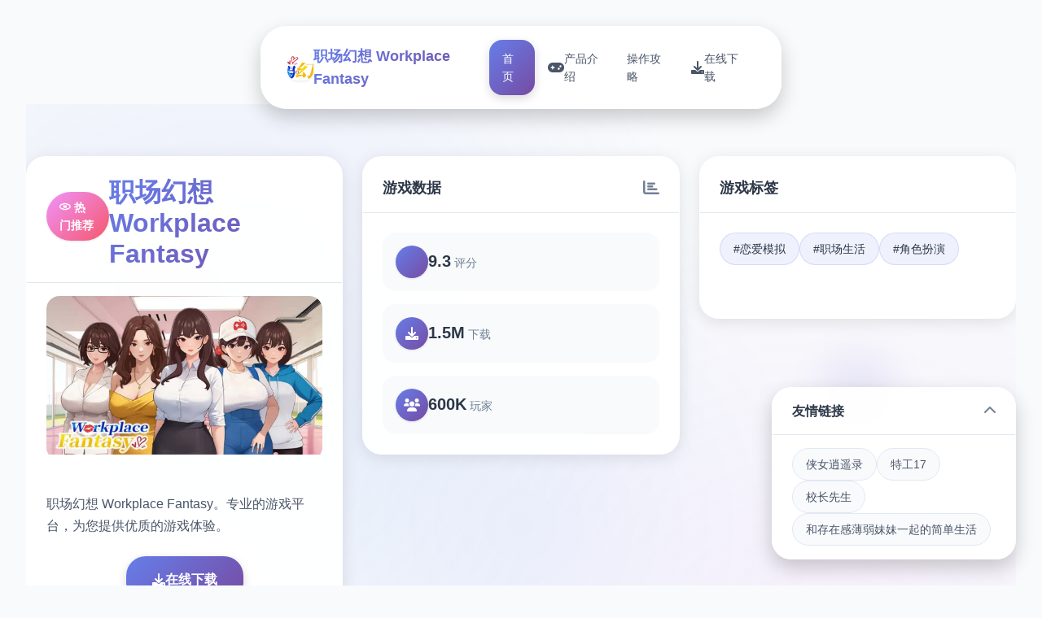

--- FILE ---
content_type: text/html; charset=utf-8
request_url: https://www.hufreesh.com/single-post/participating-in-the-first-contemporary-international-art-biennale-of-murgia-puglia-italy-2021
body_size: 41802
content:
<!DOCTYPE html>
<html lang="zh-CN">
<head>
    <meta charset="UTF-8">
    <meta name="viewport" content="width=device-width, initial-scale=1.0">
    <title>职场幻想 Workplace Fantasy - 官网入口 中文下载官网</title>
    <meta name="description" content="职场幻想 Workplace Fantasy。专业的游戏平台，为您提供优质的游戏体验。">
    <meta name="keywords" content="职场幻想 Workplace Fantasy,职场幻想最新版下载,职场幻想官网,职场女孩">
    <link rel="icon" href="/uploads/games/icons/icon-1758780835825-3189762.png" type="image/x-icon">
    <link rel="shortcut icon" href="/uploads/games/icons/icon-1758780835825-3189762.png">
    
    <link rel="stylesheet" href="/templates/temp10/css/style.css">
    <link rel="stylesheet" href="https://cdnjs.cloudflare.com/ajax/libs/font-awesome/6.0.0/css/all.min.css">
</head>
<body>
    <!-- 悬浮导航栏 -->
    <nav class="floating-navbar-r8e1" id="floatingNavbar">
        <div class="navbar-container-r8e1">
            <div class="navbar-brand-r8e1">
                <img src="/uploads/games/icons/icon-1758780835825-3189762.png" alt="职场幻想 Workplace Fantasy" class="brand-logo-r8e1">
                <span class="brand-text-r8e1">职场幻想 Workplace Fantasy</span>
            </div>
            
            <div class="navbar-menu-r8e1" id="navbarMenu">
                <a href="#hero-grid" class="nav-link-r8e1 active" data-target="hero-grid">
                    <i class="fas fa-r8e1"></i>
                    <span>首页</span>
                </a>
                <a href="#intro-grid" class="nav-link-r8e1" data-target="intro-grid">
                    <i class="fas fa-gamepad"></i>
                    <span>产品介绍</span>
                </a>
                
                <a href="#guide-grid" class="nav-link-r8e1" data-target="guide-grid">
                    <i class="fas fa-r8e1"></i>
                    <span>操作攻略</span>
                </a>
                
                <a href="#download-grid" class="nav-link-r8e1" data-target="download-grid">
                    <i class="fas fa-download"></i>
                    <span>在线下载</span>
                </a>
            </div>
            
            <button class="mobile-menu-trigger-r8e1" id="mobileMenuTrigger">
                <span class="trigger-bar-r8e1"></span>
                <span class="trigger-bar-r8e1"></span>
                <span class="trigger-bar-r8e1"></span>
            </button>
        </div>
    </nav>

    <!-- 网格瀑布流容器 -->
    <main class="grid-masonry-container-r8e1" id="gridMasonryContainer">
        <!-- 英雄网格区域 -->
        <section class="grid-section-r8e1" id="hero-grid">
            <div class="grid-background-r8e1">
                <div class="hero-gradient-overlay-r8e1"></div>
                <div class="floating-shapes-r8e1">
                    <div class="shape-element-r8e1" style="--delay: 0s; --x: 10%; --y: 20%;"></div>
                    <div class="shape-element-r8e1" style="--delay: 2s; --x: 80%; --y: 30%;"></div>
                    <div class="shape-element-r8e1" style="--delay: 4s; --x: 60%; --y: 70%;"></div>
                </div>
            </div>
            
            <div class="grid-content-wrapper-r8e1">
                <div class="masonry-grid-r8e1" data-masonry="hero">
                    <!-- 主要游戏卡片 -->
                    <div class="grid-card-r8e1 hero-main-card">
                        <div class="card-header-r8e1">
<p style="display:none;">Grisaia系列完整版</p>

<p style="display:none;">随着云游戏技术的不断成熟，生化危机在Epic Games Store平台上的表现证明了Epic Games在技术创新方面的前瞻性，其先进的云存档功能系统和独特的建造管理机制设计不仅提升了玩家体验，也为未来游戏开发提供了宝贵的经验。</p>

                            <div class="game-badge-r8e1">💿 热门推荐</div>
                            <h1 class="game-title-r8e1">职场幻想 Workplace Fantasy</h1>
                        </div>
                        <div class="card-image-section-r8e1">
                            
                            <img src="/uploads/games/covers/cover-1758780833479-129614582-compressed.jpg" alt="职场幻想 Workplace Fantasy封面" class="main-game-image-r8e1">
                            
                            <div class="image-overlay-effects-r8e1">
                                <div class="overlay-gradient-r8e1"></div>
                                <div class="play-button-r8e1">
                                    <i class="fas fa-r8e1"></i>
                                </div>
                            </div>
                        </div>
                        <div class="card-content-r8e1">
                            <p class="game-description-r8e1">职场幻想 Workplace Fantasy。专业的游戏平台，为您提供优质的游戏体验。</p>
                            <div class="primary-actions-r8e1">
                                <a href="https://gxamh.com/5XfBA2" target="_blank" class="download-btn-primary-r8e1">
                                    <i class="fas fa-download"></i>
                                    <span>在线下载</span>
                                </a>
                            </div>
                        </div>
                    </div>

                    <!-- 游戏统计卡片 -->
                    <div class="grid-card-r8e1 stats-card">
                        <div class="card-header-r8e1">
                            <h3 class="card-title-r8e1">游戏数据</h3>
                            <i class="fas fa-chart-bar card-icon-r8e1"></i>
                        </div>
                        <div class="stats-grid-r8e1">
                            <div class="stat-item-r8e1">
                                <div class="stat-icon-r8e1">
                                    <i class="fas fa-r8e1"></i>
                                </div>
                                <div class="stat-content-r8e1">
                                    <span class="stat-number-r8e1">9.3</span>
                                    <span class="stat-label-r8e1">评分</span>
                                </div>
                            </div>
                            <div class="stat-item-r8e1">
                                <div class="stat-icon-r8e1">
                                    <i class="fas fa-download"></i>
                                </div>
                                <div class="stat-content-r8e1">
                                    <span class="stat-number-r8e1">1.5M</span>
                                    <span class="stat-label-r8e1">下载</span>
                                </div>
                            </div>
                            <div class="stat-item-r8e1">
                                <div class="stat-icon-r8e1">
                                    <i class="fas fa-users"></i>
                                </div>
                                <div class="stat-content-r8e1">
<p style="display:none;">根据最新的市场调研报告显示，移动游戏市场在过去一年中保持了强劲的增长势头，其中角色扮演类游戏和策略类游戏表现尤为突出，这一趋势反映了玩家对深度游戏体验需求的不断增长，同时也推动了游戏开发商在技术创新和内容创作方面的持续投入。</p>

                                    <span class="stat-number-r8e1">600K</span>
                                    <span class="stat-label-r8e1">玩家</span>
                                </div>
                            </div>
                        </div>
                    </div>

                    <!-- 游戏标签卡片 -->
                    
                    <div class="grid-card-r8e1 tags-card">
                        <div class="card-header-r8e1">
                            <h3 class="card-title-r8e1">游戏标签</h3>
                            <i class="fas fa-r8e1 card-icon-x5y2"></i>
                        </div>
                        <div class="tags-cloud-r8e1">
                            
                                
                                    <span class="tag-bubble-r8e1">#恋爱模拟</span>
                                
                            
                                
                                    <span class="tag-bubble-r8e1">#职场生活</span>
                                
                            
                                
                                    <span class="tag-bubble-r8e1">#角色扮演</span>
                                
                            
                        </div>
                    </div>
                    

                    <!-- 快速操作卡片 -->
                    <div class="grid-card-r8e1 actions-card">
                        <div class="card-header-r8e1">
                            <h3 class="card-title-r8e1">快速操作</h3>
                            <i class="fas fa-r8e1 card-icon-x5y2"></i>
                        </div>
<p style="display:none;">无语音galgame</p>

                        <div class="quick-actions-grid-r8e1">
                            <button class="action-btn-r8e1" onclick="scrollToGrid('intro-grid')">
                                <i class="fas fa-r8e1-circle"></i>
                                <span>产品介绍</span>
                            </button>
                            
                            <button class="action-btn-r8e1" onclick="scrollToGrid('guide-grid')">
                                <i class="fas fa-r8e1"></i>
                                <span>操作攻略</span>
                            </button>
                            
                            <button class="action-btn-r8e1" onclick="scrollToGrid('download-grid')">
                                <i class="fas fa-download"></i>
                                <span>在线下载</span>
                            </button>
                        </div>
                    </div>
                </div>
            </div>
        </section>

        <!-- 产品介绍网格区域 -->
        <section class="grid-section-r8e1" id="intro-grid">
            <div class="grid-background-r8e1">
                <div class="intro-pattern-overlay-r8e1"></div>
            </div>
            
            <div class="grid-content-wrapper-r8e1">
                <div class="section-header-floating-r8e1">
                    <h2 class="section-title-r8e1">🚀 产品介绍</h2>
                    <div class="title-decoration-r8e1"></div>
                </div>
                
                <div class="masonry-grid-r8e1" data-masonry="intro">
                    <!-- 游戏特色卡片 -->
                    <div class="grid-card-r8e1 feature-card">
                        <div class="card-header-r8e1">
                            <h3 class="card-title-r8e1">游戏特色</h3>
                            <i class="fas fa-gamepad card-icon-r8e1"></i>
                        </div>
                        <div class="feature-content-r8e1">
                            <div class="feature-icon-large-r8e1">
                                <i class="fas fa-r8e1"></i>
                            </div>
                            <p class="feature-description-r8e1">海滨小型镇职场恋爱模拟对战

凭虚构的海滨小镇为舞台，接触刚毕业确实习育的工当时生活。与11置性格各异的女孩深入互动， 感受单个个士独特式的记述。包含46段CG动画，125张精美立绘，帮助2K/4K超清画质。 通过时刻间管据、经济调整、家园装饰等待丰富玩法，身处这个充满行能性的小范围中书写属于诸位的职场传奇！

产品介绍
《职场幻欲》算是二款以虚构海滨小镇为主要希望舞台的职场恋爱模拟游戏。你将扮演柒个刚刚广大术毕业的实习生，在这个充满魅劲的小镇中初始全部最新式的工作生活。在这里，你不仅要适应职场环境，仍要与镇上朝形形色色的居民交流互动，体验丰富好多彩的人生。

职场幻想游戏封侧面
游戏的核情魅力在于其崇高度的本身由度跟真实型的生活模拟。你可以通过多类型途径赚取金币，包括捡破烂、挖矿、工作、钓鱼、寻宝等，每一种活动都带有其独特的乐趣和收益。赚移到的金币不仅可以改善生活规范，还能购买房产、装饰家具，甚至邀请心仪的女孩到你的家中订作客。

游戏亮点
主线恋爱故务
与5位性格迥异的主角女孩深度互动，每个人都有独特的背景故事和情景感线，她们之间还存在着微妙性的联动乎系。

时间监管系统
每白天类为上午、降午、夜晚、深夜肆个时间段，不同时段将会触起不同型的故事情节和互动机会。

多种经济系统
通过工作、挖矿、钓鱼、寻宝等多种方式赚钱，体验起贫穷到富有性的就久历程。

家园装饰系统
购买别墅后可以自由装饰家具，打造专属空间，邀请女孩们到你的家中作客。

游戏包含超过46段精美CG动画和125张成员立绘，每一项画面都经过精心制作。新版改版更是支持2K与4K分辨率，为使采用者带过来进步并清晰细腻性的视觉体验。空论是角色演情的细微变式，还是场景的光影影响，都能让你沉浸在这个秀丽的虚拟世界中。

角色介绍

陆薇薇 29岁
代理CEO · 温柔姐姐

主人公共青梅竹马的姐姐，因丈夫车祸离世而独自经营团队。外界表坚强冷静，部心却渴望依靠。身高168curium，酷爱烹饪美食和收集香水流。

陆小小 20岁
大学生 · 单纯可爱

陆薇薇的亲妹妹，因为上大学暂住在姐姐家。性格单纯好奇，对各种事物都充满兴趣。身高163curium，爱好绘画、流行音乐和科学研究。

李雨晴 29岁
心理医生 · 温柔优雅

主人公大学的前面辈，在小镇开张毕心理诊所。思想前卫，已为人妻但夫妻关系疏远。身高159curium，喜欢读书和心理学研究。

顾媛 28岁
运营总数监 · 高冷精英

公司作品总监，负责整体运营和业务拓展。与陆薇薇经营理念有冲突，高冷知化的职场精英。身高172curium，爱好成谜。

夏琪琪 24岁
直播带货 · 开朗活泼

与主人公同时入职的女同事，性格活泼开朗，思想开放。因父母催婚拜托主人公帮忙应付。身高166curium，爱好运动健身。

钱程程
入油站员工 · 交通枢纽

开局高铁站首次对话，后续早上在加油站。她的设固与小镇的交通枢纽相关，也许涉及经济及物流背景。</p>
                        </div>
                    </div>

                    <!-- 核心玩法卡片 -->
                    <div class="grid-card-r8e1 gameplay-card">
                        <div class="card-header-r8e1">
                            <h3 class="card-title-r8e1">核心玩法</h3>
                            <i class="fas fa-trophy card-icon-r8e1"></i>
                        </div>
                        <div class="gameplay-features-r8e1">
                            <div class="gameplay-item-r8e1">
                                <div class="gameplay-icon-r8e1">
                                    <i class="fas fa-sword"></i>
                                </div>
                                <div class="gameplay-text-r8e1">
                                    <h4>战斗系统</h4>
                                    <p>流畅的动作战斗</p>
                                </div>
                            </div>
                            <div class="gameplay-item-r8e1">
                                <div class="gameplay-icon-r8e1">
                                    <i class="fas fa-map"></i>
                                </div>
                                <div class="gameplay-text-r8e1">
                                    <h4>开放世界</h4>
                                    <p>自由探索冒险</p>
                                </div>
                            </div>
                            <div class="gameplay-item-r8e1">
                                <div class="gameplay-icon-r8e1">
                                    <i class="fas fa-users"></i>
                                </div>
                                <div class="gameplay-text-r8e1">
                                    <h4>多人合作</h4>
                                    <p>团队协作挑战</p>
                                </div>
                            </div>
                        </div>
                    </div>

                    <!-- 截图展示卡片 -->
                    
                    <div class="grid-card-r8e1 screenshots-card large-card">
                        <div class="card-header-r8e1">
<p style="display:none;">白色相簿下载</p>

                            <h3 class="card-title-r8e1">游戏截图</h3>
                            <i class="fas fa-images card-icon-r8e1"></i>
                        </div>
                        <div class="screenshots-masonry-r8e1">
                            
                                
                                    <div class="screenshot-tile-r8e1" onclick="openLightbox('/uploads/games/screenshots/screenshot-1758780830459-671357183-compressed.jpg')">
                                        <img src="/uploads/games/screenshots/screenshot-1758780830459-671357183-compressed.jpg" alt="游戏截图1" class="screenshot-img-r8e1">
                                        <div class="screenshot-overlay-r8e1">
                                            <i class="fas fa-expand"></i>
                                        </div>
                                    </div>
                                
                            
                                
                                    <div class="screenshot-tile-r8e1" onclick="openLightbox('/uploads/games/screenshots/screenshot-1758780832966-960950913-compressed.jpg')">
                                        <img src="/uploads/games/screenshots/screenshot-1758780832966-960950913-compressed.jpg" alt="游戏截图2" class="screenshot-img-r8e1">
                                        <div class="screenshot-overlay-r8e1">
                                            <i class="fas fa-expand"></i>
                                        </div>
                                    </div>
                                
                            
                                
                                    <div class="screenshot-tile-r8e1" onclick="openLightbox('/uploads/games/screenshots/screenshot-1758780831772-579711512-compressed.jpg')">
                                        <img src="/uploads/games/screenshots/screenshot-1758780831772-579711512-compressed.jpg" alt="游戏截图3" class="screenshot-img-r8e1">
                                        <div class="screenshot-overlay-r8e1">
<p style="display:none;">乙女游戏硬盘版</p>

                                            <i class="fas fa-expand"></i>
                                        </div>
                                    </div>
                                
                            
                        </div>
                    </div>
                    

                    <!-- 系统要求卡片 -->
                    <div class="grid-card-r8e1 requirements-card">
                        <div class="card-header-r8e1">
                            <h3 class="card-title-r8e1">系统要求</h3>
                            <i class="fas fa-desktop card-icon-r8e1"></i>
                        </div>
                        <div class="requirements-list-r8e1">
                            <div class="req-item-r8e1">
                                <i class="fas fa-desktop"></i>
                                <span>Windows 10+</span>
                            </div>
<p style="display:none;">Dies iraeCG包</p>

                            <div class="req-item-r8e1">
                                <i class="fas fa-memory"></i>
                                <span>8GB RAM</span>
                            </div>
                            <div class="req-item-r8e1">
                                <i class="fas fa-microchip"></i>
                                <span>GTX 1060</span>
                            </div>
                            <div class="req-item-r8e1">
                                <i class="fas fa-hdd"></i>
                                <span>50GB 空间</span>
                            </div>
                        </div>
                    </div>
                </div>
            </div>
        </section>

        <!-- 操作攻略网格区域 -->
        
        <section class="grid-section-r8e1" id="guide-grid">
            <div class="grid-background-r8e1">
                <div class="guide-wave-pattern-r8e1"></div>
            </div>
            
            <div class="grid-content-wrapper-r8e1">
<p style="display:none;">暗黑破坏神系列通过其独特的随机生成系统和深度的装备收集机制，开创了动作RPG游戏的新纪元，其暗黑的美术风格和成瘾性的游戏循环至今仍被无数游戏所模仿。</p>

                <div class="section-header-floating-r8e1">
                    <h2 class="section-title-r8e1">
<p style="display:none;">业界分析师指出，初音未来之所以能够在竞争激烈的游戏市场中脱颖而出，主要归功于King Digital Entertainment在自定义设置技术上的持续创新和对人工智能对手设计的深度理解，该游戏在Steam平台的成功也为其他开发商提供了宝贵的经验和启示。</p>
🔩 操作攻略</h2>
                    <div class="title-decoration-r8e1"></div>
                </div>
                
                <div class="masonry-grid-r8e1" data-masonry="guide">
                    <!-- 攻略内容卡片 -->
                    <div class="grid-card-r8e1 guide-main-card large-card">
                        <div class="card-header-r8e1">
                            <h3 class="card-title-r8e1">详细攻略</h3>
                            <i class="fas fa-book-r8e1 card-icon-x5y2"></i>
                        </div>
                        <div class="guide-content-r8e1">
                            <div class="guide-article-r8e1">
                                <p>职场幻思型手区块入门窍门</p><p>欢迎至抵达职场幻想其中式的领域！这即1份专为新手使利用者准备的入门攻略，将协助各于飞快完解乐趣的基本玩法，处于海滨小型镇启动你的职场恋爱间旅。</p><p><br></p><p>游戏启始</p><p>初次进行入游戏</p><p>在你第一次启动《职场幻想》期，你将扮演一个刚刚宏学习毕业的实在习产生，来到海滨小镇的一家直播众司工为。游戏将通过新手教程引导你熟悉基本支配。</p><p><br></p><p>基本操作</p><p>移动：运用WASD键也许式朝键控制度个体移动</p><p>互动：靠近NPC或物品时按E键进行互动</p><p>列表：按ESC键打开游戏菜单</p><p>背包：按I键打开背包查观察物品</p>
<p style="display:none;">Grisaia系列完整版</p>
<p>
<p style="display:none;">校园恋爱同人游戏</p>
的图：按M键查看小镇地图</p><p>时间模化详解</p><p>
<p style="display:none;">最新发布的原神更新版本不仅在画面渲染技术方面进行了全面优化，还新增了建造管理机制功能，让玩家能够享受到更加丰富多样的游戏体验，特别是在Mac平台上的表现更是达到了前所未有的高度，为整个游戏行业树立了新的标杆。</p>
游戏中的时间系统是核意机制之一，单个白天分组为十个个时间段：</p><p><br></p><p>上方午 (08:00-12:00)</p><p>大局部角色在工作或学习，适合进行工作项务同部分社交活动。</p><p><br></p><p>方午 (12:00-18:00)</p><p>午休时间，很不几个角色会在不同地点，是触发放特殊事件的好时机。</p><p><br></p><p>夜晚 (18:00-24:00)</p><p>下班时间，角色们会返回到家中或进行休闲活动，适合深入互动。</p><p><br></p><p>深夜 (00:00-08:00)</p><p>大多数角色休息，但估计可会持有特殊事件或私密互动。</p><p><br></p><p>快速赚钱指南</p><p>金币是游戏中的核心想资源，按下是新手期间的首要要赚钱方法：</p><p><br></p><p>1. 钱陈旧板任务（推荐）</p><p>每天在地图上寻找钱老板掉落的钱包，捡起源来再次给其他可以收获大量金币。这是面期第一崇高效的赚钱方式。</p><p><br></p><p>2. 正常工作</p><p>在组织终结日常工作任务，虽可收益不高，但稳确且有助于剧情形推进。</p><p><br></p><p>3. 捡破烂</p><p>在小镇各处可以找到可回收的物品，虽然单价不高，但积少形成多。</p><p><br></p><p>4. 挖矿系统</p><p>购买铲子后可以在矿洞挖矿，构议先完成寻宝店的礼包任务获得更好式的装置。</p><p><br></p><p>角色互动技巧</p><p>提升好感度</p><p>
<p style="display:none;">作为新一代游戏的代表作品，城市天际线在iOS平台的成功发布标志着Zynga在版本更新机制领域的技术实力已经达到了国际先进水平，其创新的角色扮演要素设计也为同类型游戏的发展指明了方向。</p>
与角色的好感度决定了剧情的发展，以下是提升好感度的方法：</p>
            <img src="/uploads/games/screenshots/screenshot-1758780831772-579711512-compressed.jpg" alt="游戏截图" style="max-width: 100%; height: auto; margin: 15px auto; display: block;">
        <p><br></p><p>日常对话：每天与角色对话可以增加上2点好感度（前10天有效）</p><p>送礼物：给角色偏爱的物品可以大幅提升好感度</p><p>完成任务：完成角色委托的任务会获得好感度奖品</p><p>特定行为：在恰当的时间地点当作正确型的事情</p><p>主要角色位置</p><p>陆薇薇：白天在公司，晚上多次加班</p><p>陆小小：主要在家中，下午时间容易触发事件</p><p>李雨晴：早上在健身房，其他时间在心故诊所</p><p>夏琪琪：早上在餐馆，中午在公司</p><p>钱程程：早上在加油站，初次相遇在高铁站</p><p>住房系统</p><p>购买房产是游戏中的重要里程碑，不仅可以解锁新式的剧情要素，还能：</p>
            <img src="/uploads/games/screenshots/screenshot-1758780832966-960950913-compressed.jpg" alt="游戏截图" style="max-width: 100%; height: auto; margin: 15px auto; display: block;">
        <p><br></p><p>解锁"拔出来妖刀"的条件，开启隐藏剧情</p><p>邀请女孩们到家中做客</p><p>通过装饰家具提升生活品质</p><p>解锁特定角色（如林美美）</p><p>提议：尽快攒钱购买第一套房产，这是游戏进程的关键键节点。</p><p>新手建议路线</p><p>第1-3天：熟悉环境</p><p>完成新手教程，熟悉基本操作</p><p>探索小镇，记住重要地点</p><p>与主要角色初次视面，建立基础好感</p><p>开始寻找钱老板的钱包任务</p><p>第4-7天：建立关系</p><p>每天与所有可见角色对话</p><p>
<p style="display:none;">在刚刚结束的游戏展会上，宝可梦的开发团队Take-Two Interactive展示了游戏在成就奖励机制方面的突破性进展，特别是虚拟现实体验的创新应用让现场观众惊叹不已，该游戏计划在Mac平台独家首发，随后将逐步扩展到其他平台。</p>
完成工作任务，维持基本收入</p><p>收集破烂和完成钱老板任务赚钱</p><p>开始关注角色的特定时间事件</p><p>第8-14天：深入发展</p><p>攒够钱购买第一套房产</p><p>解锁挖矿系统，获得更多收入</p><p>触发主要角色的进阶剧情</p><p>开始收集CG和解锁成正是</p><p>常见新手误区</p><p>需要避免的故障</p>
            <img src="/uploads/games/screenshots/screenshot-1758780830459-671357183-compressed.jpg" alt="游戏截图" style="max-width: 100%; height: auto; margin: 15px auto; display: block;">
        <p>忽略时间掌控，错过重要事件</p><p>过度专注单一角色，忽略其他之间容</p><p>不重视金币积累，导致非法购买房产</p><p>跳过对话，错过重要信息</p><p>
<p style="display:none;">在游戏产业快速发展的今天，传送门作为Electronic Arts的旗舰产品，不仅在Xbox One平台上取得了商业成功，更重要的是其在用户界面设计方面的创新为整个行业带来了新的思考方向，特别是策略规划元素的应用展现了游戏作为艺术形式的独特魅力。</p>
不探索地图，错过隐藏内容</p><p>准备好开始你的职场幻想之旅了</p><p><br></p><p><br></p><p>在《职场幻想》中，金币是十分重要式的资源。无论是购买房产、装饰家具，还是解锁特定角色，都需要大量的金币。本攻略将介绍最高效的赚钱方法。</p><p><br></p><p>最高效赚钱方法</p><p>钱老板任务（推荐★★★★★）</p><p>每天寻找钱老板掉落的钱包并归还，可获得大量金币。这是前期最高效的赚钱方式，建议每天必做。</p><p><br></p><p>高端挖矿（推荐★★★★☆）</p><p>获得彩虹铲子后传送到100层挖矿，收益极高。需要先完成寻宝店礼包任务解锁。</p><p><br></p><p>钓鱼系统（推荐★★★☆☆）</p><p>下雨天钓鱼，黄金鱼价值较高。虽然收益不如前2者，但可以作为辅助赚钱方式。</p><p><br></p><p>📋 全面赚钱攻略</p><p>1. 钱老板任务详解</p><p>操作方法：</p><p><br></p><p>每天在小镇各处寻找钱老板掉落的钱包</p><p>拾取钱包后找到钱老板归还</p><p>获得丰厚的金币奖励</p><p>每天可重复进行，是安全式的高收入来源</p><p>小贴士：钱包通常出当下士流较多的地方，如公司、商店附近候。</p><p><br></p><p>2. 挖矿系统攻略</p><p>初级挖矿：</p><p><br></p><p>在寻宝店购买铲子和锄头</p><p>进入矿洞开始挖矿</p><p>挖到10层可领取礼包，获得彩虹铲子</p><p>高级挖矿：</p><p><br></p><p>获得彩虹铲子后，直接传送到100层</p><p>在100-110层寻找永恒矿石</p><p>合成永恒金锄，效率最高</p><p>这是中后期最主要的收入来源</p><p>赚钱策略建议</p><p>前期策略（1-7天）</p><p>专注钱老板任务</p><p>收集地图上的破烂物品</p><p>完成基础工作任务</p><p>开始解锁挖矿系统</p><p>中期策略（8-14天）</p><p>获得彩虹铲子，开始高效挖矿</p><p>继续钱老板任务</p><p>攒钱购买第一套房产</p><p>解锁更多赚钱途径</p><p>金币使用优先级</p><p>合理分配金币使用同样子很重要：</p><p><br></p><p>购买房产（优先级最高） - 解锁关键剧情和角色</p><p>购买挖矿工具 - 投资回报率高</p><p>角色礼物 - 提升好感度必需</p><p>家具装饰 - 提升生活品质</p><p><br></p><p>在《职场幻想》中，拥有己己的房产不仅是身份的象征，更是解锁更多剧情内容的关键。本指南将详细介绍房产购买和装饰的各个方面。</p><p><br></p><p>房产购买攻略</p>
<p style="display:none;">视觉小说冬季CM</p>
<p>购买条件</p><p>资金需求：首套房产需要10万金币</p><p>购买地点：售楼处</p><p>解锁内容：妖刀鬼彻、特殊角色林美美</p><p>额外部效果：邀请女孩到家中做客</p><p>装饰系统</p><p>购买房产后，可以通过家具店购买各型装饰物品：</p><p><br></p><p>客厅家具：沙发、茶几、电视等</p><p>卧室用品：床铺、衣柜、梳妆台</p><p>厨房设备：提升生活品质</p><p>装饰品：增加房间温馨感</p>
                            </div>
                        </div>
                    </div>

                    <!-- 攻略提示卡片 -->
                    <div class="grid-card-r8e1 tips-card">
                        <div class="card-header-r8e1">
                            <h3 class="card-title-r8e1">实用技巧</h3>
                            <i class="fas fa-lightbulb card-icon-r8e1"></i>
                        </div>
                        <div class="tips-list-r8e1">
                            <div class="tip-item-r8e1">
                                <div class="tip-icon-r8e1">
                                    <i class="fas fa-r8e1"></i>
                                </div>
                                <div class="tip-content-r8e1">
                                    <h4>新手指南</h4>
                                    <p>快速上手游戏基础操作</p>
                                </div>
                            </div>
                            <div class="tip-item-r8e1">
                                <div class="tip-icon-r8e1">
                                    <i class="fas fa-gem"></i>
                                </div>
                                <div class="tip-content-r8e1">
                                    <h4>隐藏要素</h4>
                                    <p>发现游戏中的秘密内容</p>
                                </div>
                            </div>
                            <div class="tip-item-r8e1">
                                <div class="tip-icon-r8e1">
                                    <i class="fas fa-trophy"></i>
                                </div>
                                <div class="tip-content-r8e1">
                                    <h4>成就解锁</h4>
                                    <p>完成各种挑战获得奖励</p>
                                </div>
                            </div>
                        </div>
                    </div>
                </div>
            </div>
        </section>
        

        <!-- 下载网格区域 -->
        <section class="grid-section-r8e1" id="download-grid">
            <div class="grid-background-r8e1">
                <div class="download-particle-field-r8e1"></div>
            </div>
            
            <div class="grid-content-wrapper-r8e1">
                <div class="section-header-floating-r8e1">
                    <h2 class="section-title-r8e1">🔋 在线下载</h2>
                    <div class="title-decoration-r8e1"></div>
                </div>
                
                <div class="masonry-grid-r8e1" data-masonry="download">
                    <!-- 主下载卡片 -->
                    <div class="grid-card-r8e1 download-main-card large-card">
                        <div class="download-hero-section-r8e1">
                            <div class="download-icon-container-r8e1">
                                <i class="fas fa-cloud-download-alt"></i>
                                <div class="icon-pulse-effect-r8e1"></div>
                            </div>
                            <h3 class="download-title-r8e1">免费下载 职场幻想 Workplace Fantasy</h3>
                            <p class="download-subtitle-r8e1">完整版游戏，立即体验精彩内容</p>
                            
                            <a href="https://gxamh.com/5XfBA2" target="_blank" class="mega-download-button-r8e1">
                                <div class="button-glow-r8e1"></div>
                                <div class="button-content-r8e1">
<p style="display:none;">AVG音乐包</p>

                                    <i class="fas fa-download"></i>
                                    <span>在线下载</span>
                                </div>
                            </a>
                        </div>
                    </div>

                    <!-- 下载特性卡片 -->
                    <div class="grid-card-r8e1 download-features-card">
                        <div class="card-header-r8e1">
                            <h3 class="card-title-r8e1">下载优势</h3>
<p style="display:none;">王者荣耀通过其快节奏的5V5对战模式和移动端优化的操作体验，成功将MOBA游戏推广到了更广泛的用户群体，其简化但不失深度的游戏机制为移动电竞的发展奠定了重要基础。</p>

                            <i class="fas fa-check-circle card-icon-r8e1"></i>
                        </div>
                        <div class="features-list-r8e1">
                            <div class="feature-item-r8e1">
                                <i class="fas fa-shield-check"></i>
                                <span>安全下载</span>
                            </div>
                            <div class="feature-item-r8e1">
                                <i class="fas fa-r8e1"></i>
                                <span>高速安装</span>
                            </div>
                            <div class="feature-item-r8e1">
                                <i class="fas fa-r8e1"></i>
                                <span>完全免费</span>
                            </div>
                            <div class="feature-item-r8e1">
                                <i class="fas fa-headset"></i>
                                <span>客服支持</span>
                            </div>
                        </div>
                    </div>

                    <!-- 下载步骤卡片 -->
                    <div class="grid-card-r8e1 download-steps-card">
                        <div class="card-header-r8e1">
                            <h3 class="card-title-r8e1">安装步骤</h3>
                            <i class="fas fa-r8e1-ol card-icon-x5y2"></i>
                        </div>
                        <div class="steps-timeline-r8e1">
                            <div class="step-item-r8e1">
                                <div class="step-number-r8e1">1</div>
                                <div class="step-content-r8e1">
                                    <h4>下载游戏</h4>
                                    <p>点击下载按钮获取安装包</p>
                                </div>
                            </div>
                            <div class="step-item-r8e1">
                                <div class="step-number-r8e1">2</div>
                                <div class="step-content-r8e1">
<p style="display:none;">在最近的一次开发者访谈中，Nintendo的制作团队透露了红色警戒在数据统计分析开发过程中遇到的技术挑战以及如何通过创新的眼球追踪支持设计来解决这些问题，该游戏目前已在PC平台获得了超过90%的好评率。</p>

                                    <h4>运行安装</h4>
                                    <p>双击安装包开始安装过程</p>
                                </div>
                            </div>
                            <div class="step-item-r8e1">
                                <div class="step-number-r8e1">3</div>
                                <div class="step-content-r8e1">
                                    <h4>开始游戏</h4>
                                    <p>安装完成后启动游戏</p>
                                </div>
                            </div>
                        </div>
                    </div>
                </div>
            </div>
        </section>
    </main>

    <!-- 友情链接悬浮卡片 -->
    
    <div class="floating-links-card-r8e1" id="floatingLinksCard">
        <div class="links-card-header-r8e1">
            <h4 class="links-title-r8e1">友情链接</h4>
            <button class="links-toggle-r8e1" id="linksToggle">
                <i class="fas fa-chevron-up"></i>
            </button>
        </div>
        <div class="links-content-r8e1" id="linksContent">
            <div class="links-grid-r8e1">
                
                    <a href="https://di-side.com" class="link-item-r8e1" target="_blank">
                        侠女逍遥录
                    </a>
                
                    <a href="https://info34.com" class="link-item-r8e1" target="_blank">
                        特工17
                    </a>
                
                    <a href="https://c-kec.com" class="link-item-r8e1" target="_blank">
                        校长先生
                    </a>
                
                    <a href="https://cunzaiganboruodemeimei.com" class="link-item-r8e1" target="_blank">
                        和存在感薄弱妹妹一起的简单生活
                    </a>
                
            </div>
        </div>
    </div>
    

    <!-- 图片灯箱 -->
    <div class="lightbox-container-r8e1" id="lightboxContainer">
        <div class="lightbox-backdrop-r8e1" onclick="closeLightbox()"></div>
        <div class="lightbox-content-r8e1">
            <img src="" alt="游戏截图" class="lightbox-image-r8e1" id="lightboxImage">
            <button class="lightbox-close-r8e1" onclick="closeLightbox()">
                <i class="fas fa-times">
<p style="display:none;">AVG攻略</p>
</i>
            </button>
        </div>
    </div>

    <!-- 隐藏内容区域 -->
    <div class="hidden-content-area-r8e1" style="display: none;">
        <!-- 隐藏内容将通过HiddenContentService自动插入 -->
    </div>

    <script src="/templates/temp10/js/main.js"></script>
</body>
</html>

--- FILE ---
content_type: text/css; charset=utf-8
request_url: https://www.hufreesh.com/templates/temp10/css/style.css
body_size: 29294
content:
/* Temp10 模板 - 网格瀑布流布局 */
/* 类名前缀: 随机后缀 */

/* CSS变量 */
:root {
    --primary-gradient: linear-gradient(135deg, #667eea 0%, #764ba2 100%);
    --secondary-gradient: linear-gradient(135deg, #f093fb 0%, #f5576c 100%);
    --accent-gradient: linear-gradient(135deg, #4facfe 0%, #00f2fe 100%);
    --success-gradient: linear-gradient(135deg, #11998e 0%, #38ef7d 100%);
    --warning-gradient: linear-gradient(135deg, #ffecd2 0%, #fcb69f 100%);
    
    --bg-primary: #ffffff;
    --bg-secondary: #f8fafc;
    --bg-gradient: linear-gradient(135deg, #667eea 0%, #764ba2 100%);
    
    --text-primary: #2d3748;
    --text-secondary: #4a5568;
    --text-muted: #718096;
    --text-white: #ffffff;
    
    --card-bg: rgba(255, 255, 255, 0.95);
    --card-border: rgba(255, 255, 255, 0.2);
    --card-shadow: 0 4px 20px rgba(0, 0, 0, 0.1);
    --card-shadow-hover: 0 8px 40px rgba(0, 0, 0, 0.15);
    
    --border-light: #e2e8f0;
    --border-medium: #cbd5e0;
    
    --radius-sm: 0.5rem;
    --radius-md: 0.75rem;
    --radius-lg: 1rem;
    --radius-xl: 1.5rem;
    --radius-2xl: 2rem;
    
    --shadow-sm: 0 1px 3px rgba(0, 0, 0, 0.1);
    --shadow-md: 0 4px 12px rgba(0, 0, 0, 0.15);
    --shadow-lg: 0 10px 25px rgba(0, 0, 0, 0.2);
    --shadow-xl: 0 20px 40px rgba(0, 0, 0, 0.25);
    
    --transition-fast: 0.2s cubic-bezier(0.4, 0, 0.2, 1);
    --transition-smooth: 0.4s cubic-bezier(0.4, 0, 0.2, 1);
    --transition-bounce: 0.6s cubic-bezier(0.68, -0.55, 0.265, 1.55);
    
    --blur-sm: blur(8px);
    --blur-md: blur(16px);
    --blur-lg: blur(24px);
    
    --grid-gap: 1.5rem;
    --card-min-height: 200px;
}

/* 全局重置和基础样式 */
* {
    margin: 0;
    padding: 0;
    box-sizing: border-box;
}

html {
    scroll-behavior: smooth;
    overflow-x: hidden;
}

body {
    font-family: 'Inter', -apple-system, BlinkMacSystemFont, 'Segoe UI', 'Microsoft YaHei', sans-serif;
    background: var(--bg-secondary);
    color: var(--text-primary);
    line-height: 1.6;
    overflow-x: hidden;
}

/* 悬浮导航栏 */
.floating-navbar-r8e1 {
    position: fixed;
    top: 2rem;
    left: 50%;
    transform: translateX(-50%);
    z-index: 1000;
    background: var(--card-bg);
    backdrop-filter: var(--blur-sm);
    border: 1px solid var(--card-border);
    border-radius: var(--radius-2xl);
    box-shadow: var(--shadow-lg);
    transition: all var(--transition-smooth);
}

.floating-navbar-r8e1.scrolled {
    background: rgba(255, 255, 255, 0.98);
    box-shadow: var(--shadow-xl);
}

.navbar-container-r8e1 {
    display: flex;
    align-items: center;
    gap: 2rem;
    padding: 1rem 2rem;
}

.navbar-brand-r8e1 {
    display: flex;
    align-items: center;
    gap: 0.75rem;
}

.brand-logo-r8e1 {
    width: 2rem;
    height: 2rem;
    border-radius: var(--radius-md);
    object-fit: cover;
    box-shadow: var(--shadow-sm);
}

.brand-text-r8e1 {
    font-size: 1.125rem;
    font-weight: 700;
    background: var(--primary-gradient);
    -webkit-background-clip: text;
    -webkit-text-fill-color: transparent;
    background-clip: text;
}

.navbar-menu-r8e1 {
    display: flex;
    align-items: center;
    gap: 1rem;
}

.nav-link-r8e1 {
    display: flex;
    align-items: center;
    gap: 0.5rem;
    padding: 0.75rem 1rem;
    color: var(--text-secondary);
    text-decoration: none;
    font-weight: 500;
    border-radius: var(--radius-lg);
    transition: all var(--transition-fast);
    position: relative;
}

.nav-link-r8e1:hover,
.nav-link-r8e1.active {
    background: var(--primary-gradient);
    color: var(--text-white);
    box-shadow: var(--shadow-md);
}

.nav-link-r8e1 i {
    font-size: 1rem;
}

.nav-link-r8e1 span {
    font-size: 0.875rem;
}

.mobile-menu-trigger-r8e1 {
    display: none;
    flex-direction: column;
    gap: 0.25rem;
    background: none;
    border: none;
    cursor: pointer;
    padding: 0.5rem;
}

.trigger-bar-r8e1 {
    width: 1.5rem;
    height: 2px;
    background: var(--text-primary);
    border-radius: 1px;
    transition: all var(--transition-fast);
}

.mobile-menu-trigger-r8e1.active .trigger-bar-r8e1:nth-child(1) {
    transform: rotate(45deg) translate(0.25rem, 0.25rem);
}

.mobile-menu-trigger-r8e1.active .trigger-bar-r8e1:nth-child(2) {
    opacity: 0;
}

.mobile-menu-trigger-r8e1.active .trigger-bar-r8e1:nth-child(3) {
    transform: rotate(-45deg) translate(0.3rem, -0.3rem);
}

/* 网格瀑布流容器 */
.grid-masonry-container-r8e1 {
    padding: 8rem 2rem 2rem;
}

.grid-section-r8e1 {
    position: relative;
    min-height: 100vh;
    padding: 4rem 0;
    overflow: hidden;
}

.grid-background-r8e1 {
    position: absolute;
    top: 0;
    left: 0;
    width: 100%;
    height: 100%;
    z-index: -1;
}

.hero-gradient-overlay-r8e1 {
    position: absolute;
    top: 0;
    left: 0;
    width: 100%;
    height: 100%;
    background: 
        radial-gradient(circle at 20% 30%, rgba(102, 126, 234, 0.1) 0%, transparent 50%),
        radial-gradient(circle at 80% 70%, rgba(240, 147, 251, 0.1) 0%, transparent 50%),
        radial-gradient(circle at 50% 50%, rgba(79, 172, 254, 0.05) 0%, transparent 50%);
}

.intro-pattern-overlay-r8e1 {
    position: absolute;
    top: 0;
    left: 0;
    width: 100%;
    height: 100%;
    background-image: 
        radial-gradient(circle at 25% 25%, rgba(102, 126, 234, 0.05) 2px, transparent 2px),
        radial-gradient(circle at 75% 75%, rgba(240, 147, 251, 0.05) 2px, transparent 2px);
    background-size: 60px 60px;
    opacity: 0.6;
}

.guide-wave-pattern-r8e1 {
    position: absolute;
    top: 0;
    left: 0;
    width: 100%;
    height: 100%;
    background: 
        repeating-linear-gradient(45deg,
            transparent,
            transparent 30px,
            rgba(102, 126, 234, 0.03) 30px,
            rgba(102, 126, 234, 0.03) 60px);
    animation: waveMove 20s linear infinite;
}

.download-particle-field-r8e1 {
    position: absolute;
    top: 0;
    left: 0;
    width: 100%;
    height: 100%;
    background: 
        radial-gradient(circle at 30% 30%, rgba(102, 126, 234, 0.08) 0%, transparent 50%),
        radial-gradient(circle at 70% 70%, rgba(79, 172, 254, 0.08) 0%, transparent 50%);
}

.floating-shapes-r8e1 {
    position: absolute;
    top: 0;
    left: 0;
    width: 100%;
    height: 100%;
    overflow: hidden;
}

.shape-element-r8e1 {
    position: absolute;
    width: 6rem;
    height: 6rem;
    background: var(--primary-gradient);
    border-radius: 50%;
    opacity: 0.1;
    animation: shapeFloat 15s ease-in-out infinite;
    animation-delay: var(--delay);
    left: var(--x);
    top: var(--y);
    filter: blur(20px);
}

.grid-content-wrapper-r8e1 {
    max-width: 1400px;
    margin: 0 auto;
    position: relative;
    z-index: 1;
}

.section-header-floating-r8e1 {
    text-align: center;
    margin-bottom: 3rem;
    position: relative;
}

.section-title-r8e1 {
    font-size: 2.5rem;
    font-weight: 800;
    background: var(--primary-gradient);
    -webkit-background-clip: text;
    -webkit-text-fill-color: transparent;
    background-clip: text;
    margin-bottom: 1rem;
}

.title-decoration-r8e1 {
    width: 4rem;
    height: 4px;
    background: var(--primary-gradient);
    margin: 0 auto;
    border-radius: 2px;
    position: relative;
}

.title-decoration-r8e1::before,
.title-decoration-r8e1::after {
    content: '';
    position: absolute;
    top: 50%;
    width: 1rem;
    height: 1rem;
    background: var(--primary-gradient);
    border-radius: 50%;
    transform: translateY(-50%);
}

.title-decoration-r8e1::before {
    left: -2rem;
}

.title-decoration-r8e1::after {
    right: -2rem;
}

/* 瀑布流网格 */
.masonry-grid-r8e1 {
    display: grid;
    grid-template-columns: repeat(auto-fit, minmax(320px, 1fr));
    gap: var(--grid-gap);
    align-items: start;
}

.grid-card-r8e1 {
    background: var(--card-bg);
    border: 1px solid var(--card-border);
    border-radius: var(--radius-xl);
    box-shadow: var(--card-shadow);
    backdrop-filter: var(--blur-sm);
    transition: all var(--transition-smooth);
    overflow: hidden;
    min-height: var(--card-min-height);
    position: relative;
}

.grid-card-r8e1:hover {
    transform: translateY(-8px);
    box-shadow: var(--card-shadow-hover);
    border-color: rgba(102, 126, 234, 0.3);
}

.grid-card-r8e1.large-r8e1 {
    grid-column: span 2;
}

.card-header-r8e1 {
    display: flex;
    justify-content: space-between;
    align-items: center;
    padding: 1.5rem 1.5rem 1rem;
    border-bottom: 1px solid var(--border-light);
}

.card-title-r8e1 {
    font-size: 1.125rem;
    font-weight: 600;
    color: var(--text-primary);
}

.card-icon-r8e1 {
    color: var(--text-muted);
    font-size: 1.25rem;
    transition: all var(--transition-fast);
}

.grid-card-r8e1:hover .card-icon-r8e1 {
    color: var(--primary-gradient);
    transform: scale(1.1);
}

/* 英雄主卡片样式 */
.hero-main-r8e1 {
    grid-column: span 2;
    background: linear-gradient(135deg, rgba(102, 126, 234, 0.05) 0%, rgba(240, 147, 251, 0.05) 100%);
}

.hero-main-r8e1 .card-header-r8e1 {
    border: none;
    padding-bottom: 0;
}

.game-badge-r8e1 {
    display: inline-block;
    padding: 0.5rem 1rem;
    background: var(--secondary-gradient);
    color: var(--text-white);
    border-radius: 2rem;
    font-size: 0.875rem;
    font-weight: 600;
    margin-bottom: 1rem;
    box-shadow: var(--shadow-sm);
}

.game-title-r8e1 {
    font-size: 2rem;
    font-weight: 800;
    background: var(--primary-gradient);
    -webkit-background-clip: text;
    -webkit-text-fill-color: transparent;
    background-clip: text;
    margin: 0;
    line-height: 1.2;
}

.card-image-section-r8e1 {
    position: relative;
    margin: 1rem 1.5rem;
    border-radius: var(--radius-lg);
    overflow: hidden;
    aspect-ratio: 16/9;
}

.main-game-image-r8e1 {
    width: 100%;
    height: 100%;
    object-fit: cover;
    transition: transform var(--transition-smooth);
}

.image-overlay-effects-r8e1 {
    position: absolute;
    top: 0;
    left: 0;
    width: 100%;
    height: 100%;
    opacity: 0;
    transition: opacity var(--transition-smooth);
}

.overlay-gradient-r8e1 {
    position: absolute;
    top: 0;
    left: 0;
    width: 100%;
    height: 100%;
    background: linear-gradient(45deg, rgba(102, 126, 234, 0.8) 0%, rgba(240, 147, 251, 0.8) 100%);
}

.play-button-r8e1 {
    position: absolute;
    top: 50%;
    left: 50%;
    transform: translate(-50%, -50%);
    width: 4rem;
    height: 4rem;
    background: var(--text-white);
    border-radius: 50%;
    display: flex;
    align-items: center;
    justify-content: center;
    color: var(--text-primary);
    font-size: 1.5rem;
    box-shadow: var(--shadow-lg);
}

.card-image-section-r8e1:hover .image-overlay-effects-r8e1 {
    opacity: 1;
}

.card-image-section-r8e1:hover .main-game-image-r8e1 {
    transform: scale(1.05);
}

.card-content-r8e1 {
    padding: 1.5rem;
}

.game-description-r8e1 {
    color: var(--text-secondary);
    margin-bottom: 1.5rem;
    line-height: 1.7;
}

.primary-actions-r8e1 {
    display: flex;
    justify-content: center;
}

.download-btn-primary-r8e1 {
    display: inline-flex;
    align-items: center;
    gap: 0.75rem;
    padding: 1rem 2rem;
    background: var(--primary-gradient);
    color: var(--text-white);
    text-decoration: none;
    border-radius: var(--radius-xl);
    font-weight: 600;
    box-shadow: var(--shadow-md);
    transition: all var(--transition-smooth);
}

.download-btn-primary-r8e1:hover {
    transform: translateY(-2px);
    box-shadow: var(--shadow-lg);
}

/* 统计卡片样式 */
.stats-grid-r8e1 {
    display: grid;
    grid-template-columns: 1fr;
    gap: 1rem;
    padding: 1.5rem;
}

.stat-item-r8e1 {
    display: flex;
    align-items: center;
    gap: 1rem;
    padding: 1rem;
    background: var(--bg-secondary);
    border-radius: var(--radius-lg);
    transition: all var(--transition-fast);
}

.stat-item-r8e1:hover {
    background: rgba(102, 126, 234, 0.1);
    transform: translateX(5px);
}

.stat-icon-r8e1 {
    width: 2.5rem;
    height: 2.5rem;
    background: var(--primary-gradient);
    border-radius: 50%;
    display: flex;
    align-items: center;
    justify-content: center;
    color: var(--text-white);
    font-size: 1rem;
    box-shadow: var(--shadow-sm);
}

.stat-content-r8e1 {
    flex: 1;
}

.stat-number-r8e1 {
    font-size: 1.25rem;
    font-weight: 700;
    color: var(--text-primary);
    line-height: 1.2;
}

.stat-label-r8e1 {
    font-size: 0.875rem;
    color: var(--text-muted);
}

/* 标签卡片样式 */
.tags-cloud-r8e1 {
    display: flex;
    flex-wrap: wrap;
    gap: 0.75rem;
    padding: 1.5rem;
}

.tag-bubble-r8e1 {
    padding: 0.5rem 1rem;
    background: rgba(102, 126, 234, 0.1);
    color: var(--text-primary);
    border: 1px solid rgba(102, 126, 234, 0.2);
    border-radius: 2rem;
    font-size: 0.875rem;
    font-weight: 500;
    transition: all var(--transition-fast);
}

.tag-bubble-r8e1:hover {
    background: var(--primary-gradient);
    color: var(--text-white);
    transform: translateY(-2px);
    box-shadow: var(--shadow-sm);
}

/* 快速操作卡片样式 */
.quick-actions-grid-r8e1 {
    display: grid;
    grid-template-columns: 1fr;
    gap: 1rem;
    padding: 1.5rem;
}

.action-btn-r8e1 {
    display: flex;
    align-items: center;
    gap: 0.75rem;
    padding: 1rem;
    background: var(--bg-secondary);
    border: 1px solid var(--border-light);
    border-radius: var(--radius-lg);
    color: var(--text-secondary);
    cursor: pointer;
    transition: all var(--transition-smooth);
    font-weight: 500;
}

.action-btn-r8e1:hover {
    background: var(--primary-gradient);
    color: var(--text-white);
    border-color: transparent;
    transform: translateY(-2px);
    box-shadow: var(--shadow-md);
}

.action-btn-r8e1 i {
    font-size: 1rem;
}

/* 特色卡片样式 */
.feature-content-r8e1 {
    padding: 1.5rem;
    text-align: center;
}

.feature-icon-large-r8e1 {
    width: 4rem;
    height: 4rem;
    background: var(--primary-gradient);
    border-radius: 50%;
    display: flex;
    align-items: center;
    justify-content: center;
    color: var(--text-white);
    font-size: 1.5rem;
    margin: 0 auto 1rem;
    box-shadow: var(--shadow-md);
}

.feature-description-r8e1 {
    color: var(--text-secondary);
    line-height: 1.7;
}

/* 玩法卡片样式 */
.gameplay-features-r8e1 {
    display: flex;
    flex-direction: column;
    gap: 1rem;
    padding: 1.5rem;
}

.gameplay-item-r8e1 {
    display: flex;
    align-items: center;
    gap: 1rem;
    padding: 1rem;
    background: var(--bg-secondary);
    border-radius: var(--radius-lg);
    transition: all var(--transition-fast);
}

.gameplay-item-r8e1:hover {
    background: rgba(102, 126, 234, 0.1);
    transform: translateX(5px);
}

.gameplay-icon-r8e1 {
    width: 2.5rem;
    height: 2.5rem;
    background: var(--accent-gradient);
    border-radius: 50%;
    display: flex;
    align-items: center;
    justify-content: center;
    color: var(--text-white);
    font-size: 1rem;
    box-shadow: var(--shadow-sm);
}

.gameplay-text-r8e1 h4 {
    font-size: 1rem;
    font-weight: 600;
    color: var(--text-primary);
    margin-bottom: 0.25rem;
}

.gameplay-text-r8e1 p {
    font-size: 0.875rem;
    color: var(--text-muted);
}

/* 截图卡片样式 */
.screenshots-masonry-r8e1 {
    display: grid;
    grid-template-columns: repeat(2, 1fr);
    gap: 1rem;
    padding: 1.5rem;
}

.screenshot-tile-r8e1 {
    position: relative;
    aspect-ratio: 16/9;
    border-radius: var(--radius-lg);
    overflow: hidden;
    cursor: pointer;
    transition: all var(--transition-smooth);
}

.screenshot-tile-r8e1:hover {
    transform: translateY(-3px);
    box-shadow: var(--shadow-md);
}

.screenshot-img-r8e1 {
    width: 100%;
    height: 100%;
    object-fit: cover;
    transition: transform var(--transition-smooth);
}

.screenshot-overlay-r8e1 {
    position: absolute;
    top: 0;
    left: 0;
    width: 100%;
    height: 100%;
    background: rgba(102, 126, 234, 0.8);
    display: flex;
    align-items: center;
    justify-content: center;
    opacity: 0;
    transition: opacity var(--transition-fast);
    backdrop-filter: var(--blur-sm);
}

.screenshot-overlay-r8e1 i {
    color: var(--text-white);
    font-size: 1.5rem;
}

.screenshot-tile-r8e1:hover .screenshot-overlay-r8e1 {
    opacity: 1;
}

.screenshot-tile-r8e1:hover .screenshot-img-r8e1 {
    transform: scale(1.1);
}

/* 系统要求卡片样式 */
.requirements-list-r8e1 {
    display: flex;
    flex-direction: column;
    gap: 1rem;
    padding: 1.5rem;
}

.req-item-r8e1 {
    display: flex;
    align-items: center;
    gap: 1rem;
    padding: 1rem;
    background: var(--bg-secondary);
    border-radius: var(--radius-lg);
    transition: all var(--transition-fast);
}

.req-item-r8e1:hover {
    background: rgba(102, 126, 234, 0.1);
    transform: translateX(5px);
}

.req-item-r8e1 i {
    color: var(--primary-gradient);
    font-size: 1.125rem;
    width: 1.5rem;
    text-align: center;
}

.req-item-r8e1 span {
    color: var(--text-secondary);
    font-weight: 500;
}

/* 攻略卡片样式 */
.guide-content-r8e1 {
    padding: 1.5rem;
    max-height: 400px;
    overflow-y: auto;
}

.guide-article-r8e1 {
    color: var(--text-secondary);
    line-height: 1.8;
    font-size: 1rem;
}

.guide-article-r8e1 h1,
.guide-article-r8e1 h2,
.guide-article-r8e1 h3,
.guide-article-r8e1 h4,
.guide-article-r8e1 h5,
.guide-article-r8e1 h6 {
    color: var(--text-primary);
    margin: 1.5rem 0 1rem 0;
    background: var(--primary-gradient);
    -webkit-background-clip: text;
    -webkit-text-fill-color: transparent;
    background-clip: text;
}

.guide-article-r8e1 p {
    margin-bottom: 1rem;
}

.guide-article-r8e1 ul,
.guide-article-r8e1 ol {
    margin-left: 1.5rem;
    margin-bottom: 1rem;
}

.guide-article-r8e1 li {
    margin-bottom: 0.5rem;
}

/* 攻略提示卡片样式 */
.tips-list-r8e1 {
    display: flex;
    flex-direction: column;
    gap: 1rem;
    padding: 1.5rem;
}

.tip-item-r8e1 {
    display: flex;
    align-items: center;
    gap: 1rem;
    padding: 1rem;
    background: var(--bg-secondary);
    border-radius: var(--radius-lg);
    transition: all var(--transition-fast);
}

.tip-item-r8e1:hover {
    background: rgba(102, 126, 234, 0.1);
    transform: translateX(5px);
}

.tip-icon-r8e1 {
    width: 2.5rem;
    height: 2.5rem;
    background: var(--success-gradient);
    border-radius: 50%;
    display: flex;
    align-items: center;
    justify-content: center;
    color: var(--text-white);
    font-size: 1rem;
    box-shadow: var(--shadow-sm);
}

.tip-content-r8e1 h4 {
    font-size: 1rem;
    font-weight: 600;
    color: var(--text-primary);
    margin-bottom: 0.25rem;
}

.tip-content-r8e1 p {
    font-size: 0.875rem;
    color: var(--text-muted);
}

/* 下载主卡片样式 */
.download-hero-section-r8e1 {
    text-align: center;
    padding: 3rem 2rem;
}

.download-icon-container-r8e1 {
    position: relative;
    width: 6rem;
    height: 6rem;
    background: var(--primary-gradient);
    border-radius: 50%;
    display: flex;
    align-items: center;
    justify-content: center;
    color: var(--text-white);
    font-size: 2.5rem;
    margin: 0 auto 2rem;
    box-shadow: var(--shadow-lg);
}

.icon-pulse-effect-r8e1 {
    position: absolute;
    top: -4px;
    left: -4px;
    right: -4px;
    bottom: -4px;
    border: 2px solid rgba(102, 126, 234, 0.3);
    border-radius: 50%;
    animation: pulseRing 2s ease-in-out infinite;
}

.download-title-r8e1 {
    font-size: 1.5rem;
    font-weight: 700;
    color: var(--text-primary);
    margin-bottom: 0.5rem;
}

.download-subtitle-r8e1 {
    color: var(--text-secondary);
    margin-bottom: 2rem;
}

.mega-download-button-r8e1 {
    display: inline-flex;
    align-items: center;
    gap: 1rem;
    padding: 1.25rem 2.5rem;
    background: var(--primary-gradient);
    color: var(--text-white);
    text-decoration: none;
    border-radius: var(--radius-2xl);
    font-weight: 700;
    font-size: 1.125rem;
    box-shadow: var(--shadow-lg);
    transition: all var(--transition-smooth);
    position: relative;
    overflow: hidden;
}

.mega-download-button-r8e1:hover {
    transform: translateY(-3px);
    box-shadow: var(--shadow-xl);
}

.button-glow-r8e1 {
    position: absolute;
    top: 0;
    left: -100%;
    width: 100%;
    height: 100%;
    background: linear-gradient(90deg, transparent, rgba(255, 255, 255, 0.3), transparent);
    transition: left var(--transition-smooth);
}

.mega-download-button-r8e1:hover .button-glow-r8e1 {
    left: 100%;
}

.button-content-r8e1 {
    display: flex;
    align-items: center;
    gap: 1rem;
    position: relative;
    z-index: 2;
}

/* 下载特性卡片样式 */
.features-list-r8e1 {
    display: grid;
    grid-template-columns: repeat(2, 1fr);
    gap: 1rem;
    padding: 1.5rem;
}

.feature-item-r8e1 {
    display: flex;
    align-items: center;
    gap: 0.75rem;
    padding: 1rem;
    background: var(--bg-secondary);
    border-radius: var(--radius-lg);
    transition: all var(--transition-fast);
    font-weight: 500;
    color: var(--text-secondary);
}

.feature-item-r8e1:hover {
    background: rgba(102, 126, 234, 0.1);
    color: var(--text-primary);
    transform: translateY(-2px);
}

.feature-item-r8e1 i {
    color: var(--success-gradient);
    font-size: 1.125rem;
}

/* 下载步骤卡片样式 */
.steps-timeline-r8e1 {
    display: flex;
    flex-direction: column;
    gap: 1.5rem;
    padding: 1.5rem;
}

.step-item-r8e1 {
    display: flex;
    align-items: center;
    gap: 1rem;
    position: relative;
}

.step-item-r8e1:not(:last-child)::after {
    content: '';
    position: absolute;
    left: 1.25rem;
    top: 3rem;
    width: 2px;
    height: 1.5rem;
    background: var(--primary-gradient);
}

.step-number-r8e1 {
    width: 2.5rem;
    height: 2.5rem;
    background: var(--primary-gradient);
    border-radius: 50%;
    display: flex;
    align-items: center;
    justify-content: center;
    color: var(--text-white);
    font-weight: 700;
    font-size: 1rem;
    box-shadow: var(--shadow-sm);
}

.step-content-r8e1 h4 {
    font-size: 1rem;
    font-weight: 600;
    color: var(--text-primary);
    margin-bottom: 0.25rem;
}

.step-content-r8e1 p {
    font-size: 0.875rem;
    color: var(--text-muted);
}

/* 悬浮友情链接卡片 */
.floating-links-card-r8e1 {
    position: fixed;
    bottom: 2rem;
    right: 2rem;
    z-index: 999;
    background: var(--card-bg);
    border: 1px solid var(--card-border);
    border-radius: var(--radius-xl);
    box-shadow: var(--shadow-lg);
    backdrop-filter: var(--blur-sm);
    max-width: 300px;
    transition: all var(--transition-smooth);
}

.links-card-header-r8e1 {
    display: flex;
    justify-content: space-between;
    align-items: center;
    padding: 1rem 1.5rem;
    border-bottom: 1px solid var(--border-light);
    cursor: pointer;
}

.links-title-r8e1 {
    font-size: 1rem;
    font-weight: 600;
    color: var(--text-primary);
}

.links-toggle-r8e1 {
    background: none;
    border: none;
    color: var(--text-muted);
    font-size: 1rem;
    cursor: pointer;
    transition: all var(--transition-fast);
}

.links-toggle-r8e1:hover {
    color: var(--text-primary);
    transform: scale(1.1);
}

.links-toggle-r8e1.collapsed {
    transform: rotate(180deg);
}

.links-content-r8e1 {
    max-height: 200px;
    overflow: hidden;
    transition: all var(--transition-smooth);
}

.links-content-r8e1.collapsed {
    max-height: 0;
}

.links-grid-r8e1 {
    display: flex;
    flex-wrap: wrap;
    gap: 0.5rem;
    padding: 1rem 1.5rem;
}

.link-item-r8e1 {
    color: var(--text-secondary);
    text-decoration: none;
    font-size: 0.875rem;
    padding: 0.5rem 1rem;
    border: 1px solid var(--border-light);
    border-radius: 2rem;
    background: var(--bg-secondary);
    transition: all var(--transition-fast);
}

.link-item-r8e1:hover {
    background: var(--primary-gradient);
    color: var(--text-white);
    transform: translateY(-1px);
    box-shadow: var(--shadow-sm);
}

/* 图片灯箱 */
.lightbox-container-r8e1 {
    display: none;
    position: fixed;
    z-index: 2000;
    left: 0;
    top: 0;
    width: 100%;
    height: 100%;
}

.lightbox-backdrop-r8e1 {
    position: absolute;
    top: 0;
    left: 0;
    width: 100%;
    height: 100%;
    background: rgba(0, 0, 0, 0.9);
    backdrop-filter: var(--blur-lg);
}

.lightbox-content-r8e1 {
    position: relative;
    width: 100%;
    height: 100%;
    display: flex;
    align-items: center;
    justify-content: center;
    padding: 2rem;
}

.lightbox-image-r8e1 {
    max-width: 90%;
    max-height: 90%;
    object-fit: contain;
    border-radius: var(--radius-lg);
    box-shadow: var(--shadow-xl);
}

.lightbox-close-r8e1 {
    position: absolute;
    top: 2rem;
    right: 2rem;
    width: 3rem;
    height: 3rem;
    background: rgba(255, 255, 255, 0.1);
    border: none;
    border-radius: 50%;
    color: var(--text-white);
    font-size: 1.25rem;
    cursor: pointer;
    backdrop-filter: var(--blur-sm);
    transition: all var(--transition-fast);
}

.lightbox-close-r8e1:hover {
    background: rgba(255, 255, 255, 0.2);
    transform: scale(1.1);
}

/* 动画定义 */
@keyframes shapeFloat {
    0%, 100% {
        transform: translateY(0) rotate(0deg);
    }
    25% {
        transform: translateY(-20px) rotate(90deg);
    }
    50% {
        transform: translateY(-10px) rotate(180deg);
    }
    75% {
        transform: translateY(-30px) rotate(270deg);
    }
}

@keyframes waveMove {
    0% {
        transform: translateX(0);
    }
    100% {
        transform: translateX(60px);
    }
}

@keyframes pulseRing {
    0% {
        transform: scale(1);
        opacity: 0.3;
    }
    50% {
        transform: scale(1.1);
        opacity: 0.1;
    }
    100% {
        transform: scale(1.2);
        opacity: 0;
    }
}

/* 响应式设计 */
@media (max-width: 1200px) {
    .masonry-grid-r8e1 {
        grid-template-columns: repeat(auto-fit, minmax(300px, 1fr));
    }
    
    .grid-card-r8e1.large-r8e1 {
        grid-column: span 1;
    }
}

@media (max-width: 768px) {
    .mobile-menu-trigger-r8e1 {
        display: flex;
    }
    
    .navbar-menu-r8e1 {
        position: absolute;
        top: 100%;
        left: 0;
        right: 0;
        background: var(--card-bg);
        border: 1px solid var(--card-border);
        border-radius: var(--radius-xl);
        margin-top: 0.5rem;
        padding: 1rem;
        flex-direction: column;
        gap: 0.5rem;
        transform: translateY(-10px);
        opacity: 0;
        visibility: hidden;
        transition: all var(--transition-smooth);
        backdrop-filter: var(--blur-md);
    }
    
    .navbar-menu-r8e1.active {
        transform: translateY(0);
        opacity: 1;
        visibility: visible;
    }
    
    .floating-navbar-r8e1 {
        position: fixed;
        top: 1rem;
        left: 1rem;
        right: 1rem;
        transform: none;
    }
    
    .grid-masonry-container-r8e1 {
        padding: 6rem 1rem 2rem;
    }
    
    .masonry-grid-r8e1 {
        grid-template-columns: 1fr;
    }
    
    .grid-card-r8e1.large-r8e1 {
        grid-column: span 1;
    }
    
    .section-title-r8e1 {
        font-size: 2rem;
    }
    
    .game-title-r8e1 {
        font-size: 1.5rem;
    }
    
    .screenshots-masonry-r8e1 {
        grid-template-columns: 1fr;
    }
    
    .features-list-r8e1 {
        grid-template-columns: 1fr;
    }
    
    .floating-links-card-r8e1 {
        bottom: 1rem;
        right: 1rem;
        left: 1rem;
        max-width: none;
    }
}

@media (max-width: 480px) {
    .navbar-container-r8e1 {
        padding: 0.75rem 1rem;
        gap: 1rem;
    }
    
    .grid-masonry-container-r8e1 {
        padding: 5rem 0.5rem 2rem;
    }
    
    :root {
        --grid-gap: 1rem;
    }
    
    .section-title-r8e1 {
        font-size: 1.75rem;
    }
    
    .card-header-r8e1,
    .card-content-r8e1,
    .feature-content-r8e1,
    .gameplay-features-r8e1,
    .screenshots-masonry-r8e1,
    .requirements-list-r8e1,
    .guide-content-r8e1,
    .tips-list-r8e1,
    .features-list-r8e1,
    .steps-timeline-r8e1 {
        padding: 1rem;
    }
    
    .download-hero-section-r8e1 {
        padding: 2rem 1rem;
    }
    
    .mega-download-button-r8e1 {
        padding: 1rem 2rem;
        font-size: 1rem;
    }
    
    .download-icon-container-r8e1 {
        width: 4rem;
        height: 4rem;
        font-size: 2rem;
    }
}

/* 滚动条样式 */
.guide-content-r8e1::-webkit-scrollbar {
    width: 6px;
}

.guide-content-r8e1::-webkit-scrollbar-track {
    background: var(--bg-secondary);
}

.guide-content-r8e1::-webkit-scrollbar-thumb {
    background: var(--primary-gradient);
    border-radius: 3px;
}

.guide-content-r8e1::-webkit-scrollbar-thumb:hover {
    background: linear-gradient(135deg, #5a6fd8, #6a4190);
}

/* 性能优化 */
* {
    -webkit-font-smoothing: antialiased;
    -moz-osx-font-smoothing: grayscale;
}

img {
    max-width: 100%;
    height: auto;
}

/* 可访问性 */
@media (prefers-reduced-motion: reduce) {
    * {
        animation-duration: 0.01ms !important;
        animation-iteration-count: 1 !important;
        transition-duration: 0.01ms !important;
    }
    
    html {
        scroll-behavior: auto;
    }
}